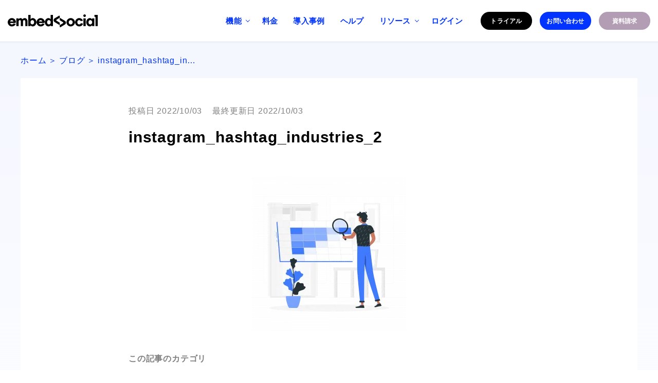

--- FILE ---
content_type: image/svg+xml
request_url: https://embedsocial.jp/hp/wp-content/themes/embedsocial/img/logo-new.svg
body_size: 4214
content:
<svg width="254" height="36" viewBox="0 0 254 36" fill="none" xmlns="http://www.w3.org/2000/svg">
<path d="M247.038 6.96246H244.118V1.3478H253.326V32.7911H247.038V6.96246ZM237.382 19.7644C237.023 19.0456 236.589 18.417 236.079 17.8777C235.66 17.3986 235.136 16.9642 234.507 16.5752C233.908 16.1558 233.219 15.9462 232.441 15.9462C230.973 15.9462 229.746 16.4855 228.757 17.5632C227.769 18.6118 227.275 20.0937 227.275 22.0104C227.275 23.9267 227.769 25.4239 228.757 26.5021C229.746 27.5502 230.973 28.0742 232.441 28.0742C233.219 28.0742 233.908 27.8796 234.507 27.4906C235.136 27.1011 235.66 26.6667 236.079 26.1876C236.589 25.6487 237.023 25.0049 237.382 24.2561V19.7644ZM220.986 22.0104C220.986 20.3333 221.271 18.7759 221.841 17.3389C222.409 15.9013 223.158 14.6738 224.086 13.6557C225.044 12.6072 226.122 11.7987 227.32 11.2298C228.548 10.6312 229.806 10.3316 231.093 10.3316C232.141 10.3316 233.04 10.4962 233.788 10.8256C234.537 11.1549 235.151 11.5142 235.63 11.9037C236.169 12.3828 236.603 12.9069 236.933 13.4758H237.382V11.2298H243.671V32.7911H237.382V30.5451H236.933C236.603 31.1436 236.169 31.6677 235.63 32.1172C235.151 32.5363 234.537 32.8957 233.788 33.1953C233.04 33.5242 232.141 33.6893 231.093 33.6893C229.806 33.6893 228.548 33.3897 227.32 32.7911C226.122 32.2218 225.044 31.4285 224.086 30.4105C223.158 29.3619 222.409 28.1191 221.841 26.682C221.271 25.2444 220.986 23.6876 220.986 22.0104ZM212.677 3.59381C212.677 2.57532 213.021 1.72193 213.71 1.03326C214.399 0.344582 215.252 -8.43831e-06 216.27 -8.43831e-06C217.288 -8.43831e-06 218.142 0.344582 218.831 1.03326C219.519 1.72193 219.864 2.57532 219.864 3.59381C219.864 4.61189 219.519 5.46525 218.831 6.15393C218.142 6.8426 217.288 7.18722 216.27 7.18722C215.252 7.18722 214.399 6.8426 213.71 6.15393C213.021 5.46525 212.677 4.61189 212.677 3.59381ZM219.414 32.7911H213.126V11.2298H219.414V32.7911ZM201.007 33.6893C199.479 33.6893 198.027 33.3748 196.649 32.7459C195.272 32.1172 194.059 31.2782 193.011 30.2306C191.963 29.1524 191.125 27.9095 190.496 26.5021C189.867 25.0946 189.552 23.5974 189.552 22.0104C189.552 20.4532 189.867 18.9707 190.496 17.5632C191.125 16.1257 191.963 14.8833 193.011 13.8352C194.059 12.7571 195.272 11.9037 196.649 11.2746C198.027 10.6461 199.479 10.3316 201.007 10.3316C202.474 10.3316 203.807 10.5559 205.004 11.0051C206.202 11.4245 207.25 11.9933 208.148 12.7122C209.047 13.4009 209.781 14.1945 210.35 15.0929C210.919 15.961 211.323 16.8449 211.562 17.7431L205.274 18.6414C204.945 17.9527 204.435 17.3389 203.747 16.7996C203.058 16.2307 202.144 15.9462 201.007 15.9462C200.318 15.9462 199.659 16.0961 199.03 16.3953C198.431 16.695 197.892 17.1142 197.413 17.653C196.934 18.1622 196.545 18.7908 196.245 19.5397C195.976 20.2881 195.841 21.1122 195.841 22.0104C195.841 22.9087 195.976 23.732 196.245 24.4809C196.545 25.2293 196.934 25.8735 197.413 26.4123C197.892 26.9212 198.431 27.3254 199.03 27.6251C199.659 27.9248 200.318 28.0742 201.007 28.0742C202.265 28.0742 203.283 27.7449 204.061 27.0862C204.84 26.3971 205.394 25.6039 205.723 24.7056L212.012 25.6039C211.772 26.682 211.353 27.7149 210.754 28.7029C210.185 29.6617 209.436 30.515 208.508 31.2634C207.61 31.9822 206.517 32.5659 205.229 33.0155C203.971 33.4646 202.564 33.6893 201.007 33.6893ZM177.207 33.6893C175.59 33.6893 174.047 33.3748 172.58 32.7459C171.143 32.1172 169.885 31.2782 168.807 30.2306C167.729 29.1524 166.875 27.9095 166.247 26.5021C165.618 25.0946 165.303 23.5974 165.303 22.0104C165.303 20.4532 165.618 18.9707 166.247 17.5632C166.875 16.1257 167.729 14.8833 168.807 13.8352C169.885 12.7571 171.143 11.9037 172.58 11.2746C174.047 10.6461 175.59 10.3316 177.207 10.3316C178.824 10.3316 180.351 10.6461 181.789 11.2746C183.256 11.9037 184.529 12.7571 185.606 13.8352C186.684 14.8833 187.537 16.1257 188.167 17.5632C188.796 18.9707 189.11 20.4532 189.11 22.0104C189.11 23.5974 188.796 25.0946 188.167 26.5021C187.537 27.9095 186.684 29.1524 185.606 30.2306C184.529 31.2782 183.256 32.1172 181.789 32.7459C180.351 33.3748 178.824 33.6893 177.207 33.6893ZM177.207 28.0742C177.926 28.0742 178.629 27.9248 179.318 27.6251C180.006 27.2958 180.605 26.8615 181.115 26.3222C181.624 25.7537 182.028 25.1095 182.327 24.3911C182.657 23.6423 182.821 22.8486 182.821 22.0104C182.821 21.1715 182.657 20.3934 182.327 19.6743C182.028 18.9259 181.624 18.282 181.115 17.7431C180.605 17.1742 180.006 16.7399 179.318 16.4406C178.629 16.1108 177.926 15.9462 177.207 15.9462C176.488 15.9462 175.784 16.1108 175.095 16.4406C174.407 16.7399 173.808 17.1742 173.299 17.7431C172.79 18.282 172.371 18.9259 172.041 19.6743C171.741 20.3934 171.592 21.1715 171.592 22.0104C171.592 22.8486 171.741 23.6423 172.041 24.3911C172.371 25.1095 172.79 25.7537 173.299 26.3222C173.808 26.8615 174.407 27.2958 175.095 27.6251C175.784 27.9248 176.488 28.0742 177.207 28.0742ZM120.849 19.7644C120.49 19.0456 120.055 18.417 119.546 17.8777C119.127 17.3986 118.603 16.9642 117.974 16.5752C117.375 16.1558 116.687 15.9462 115.908 15.9462C114.44 15.9462 113.213 16.4855 112.225 17.5632C111.237 18.6118 110.743 20.0937 110.743 22.0104C110.743 23.9267 111.237 25.4239 112.225 26.5021C113.213 27.5502 114.44 28.0742 115.908 28.0742C116.687 28.0742 117.375 27.8796 117.974 27.4906C118.603 27.1011 119.127 26.6667 119.546 26.1876C120.055 25.6487 120.49 25.0049 120.849 24.2561V19.7644ZM104.453 22.0104C104.453 20.3333 104.738 18.7759 105.308 17.3389C105.876 15.9013 106.624 14.6738 107.553 13.6557C108.511 12.6072 109.589 11.7987 110.787 11.2298C112.015 10.6312 113.272 10.3316 114.56 10.3316C115.608 10.3316 116.507 10.4962 117.255 10.8256C118.004 11.1549 118.618 11.5142 119.097 11.9037C119.636 12.3828 120.07 12.9069 120.4 13.4758H120.849V1.3478H127.138V32.7911H120.849V30.5451H120.4C120.07 31.1436 119.636 31.6677 119.097 32.1172C118.618 32.5363 118.004 32.8957 117.255 33.1953C116.507 33.5242 115.608 33.6893 114.56 33.6893C113.272 33.6893 112.015 33.3897 110.787 32.7911C109.589 32.2218 108.511 31.4285 107.553 30.4105C106.624 29.3619 105.876 28.1191 105.308 26.682C104.738 25.2444 104.453 23.6876 104.453 22.0104ZM92.5365 15.9462C91.278 15.9462 90.2605 16.3056 89.482 17.0244C88.7027 17.713 88.1494 18.6265 87.8193 19.7644L97.2526 19.7644C96.9232 18.6265 96.3691 17.713 95.5907 17.0244C94.8122 16.3056 93.7937 15.9462 92.5365 15.9462ZM92.5365 10.3316C94.1531 10.3316 95.6652 10.6312 97.0731 11.2298C98.5102 11.8288 99.7534 12.6672 100.801 13.7451C101.879 14.7935 102.718 16.0363 103.317 17.4735C103.916 18.8809 104.216 20.3934 104.216 22.0104L101.969 24.2561L87.8193 24.2561C88.1494 25.3944 88.7027 26.3222 89.482 27.0414C90.2605 27.73 91.278 28.0742 92.5365 28.0742C93.2545 28.0742 93.8686 28.0141 94.3775 27.8948C94.9172 27.7449 95.3807 27.5655 95.7702 27.3559C96.1596 27.1159 96.4741 26.8467 96.7132 26.5474C96.9833 26.2477 97.2373 25.9332 97.4773 25.6039L103.766 26.5021C103.437 27.4004 102.957 28.2838 102.329 29.1524C101.699 30.021 100.921 30.7995 99.9926 31.4878C99.0648 32.1469 97.9717 32.6709 96.7132 33.0603C95.4861 33.4798 94.0935 33.6893 92.5365 33.6893C91.0089 33.6893 89.5569 33.3748 88.179 32.7459C86.8016 32.1172 85.5889 31.2782 84.5404 30.2306C83.4927 29.1524 82.6541 27.9095 82.0255 26.5021C81.396 25.0946 81.0815 23.5974 81.0815 22.0104C81.0815 20.4532 81.396 18.9707 82.0255 17.5632C82.6541 16.1257 83.4927 14.8833 84.5404 13.8352C85.5889 12.7571 86.8016 11.9037 88.179 11.2746C89.5569 10.6461 91.0089 10.3316 92.5365 10.3316ZM64.2447 24.2561C64.6036 25.0049 65.0384 25.6487 65.5468 26.1876C65.9663 26.6667 66.4751 27.1011 67.0741 27.4906C67.7035 27.8796 68.4065 28.0742 69.1859 28.0742C70.6531 28.0742 71.8806 27.5502 72.8686 26.5021C73.8571 25.4239 74.351 23.9267 74.351 22.0104C74.351 20.0937 73.8571 18.6118 72.8686 17.5632C71.8806 16.4855 70.6531 15.9462 69.1859 15.9462C68.4065 15.9462 67.7035 16.1558 67.0741 16.5752C66.4751 16.9642 65.9663 17.3986 65.5468 17.8777C65.0384 18.417 64.6036 19.0456 64.2447 19.7644V24.2561ZM80.6396 22.0104C80.6396 23.6876 80.3552 25.2444 79.7863 26.682C79.2173 28.1191 78.4537 29.3619 77.4957 30.4105C76.567 31.4285 75.4889 32.2218 74.2613 32.7911C73.0634 33.3897 71.8206 33.6893 70.5328 33.6893C69.4547 33.6893 68.5416 33.5242 67.7932 33.1953C67.074 32.8957 66.4751 32.5363 65.9964 32.1172C65.457 31.6677 65.0231 31.1436 64.6934 30.5451H64.2447V32.7911H57.9556V1.3478H64.2447V13.4758H64.6934C65.0231 12.9069 65.457 12.3828 65.9964 11.9037C66.4751 11.5142 67.074 11.1549 67.7932 10.8256C68.5416 10.4962 69.4547 10.3316 70.5328 10.3316C71.8206 10.3316 73.0634 10.6312 74.2613 11.2298C75.4889 11.7987 76.567 12.6072 77.4957 13.6557C78.4537 14.6738 79.2173 15.9013 79.7863 17.3389C80.3552 18.7759 80.6396 20.3333 80.6396 22.0104ZM43.1363 32.7911H36.8473V19.5397C36.8473 18.4018 36.5776 17.5184 36.0387 16.8897C35.5299 16.2608 34.8264 15.9462 33.9278 15.9462C33.419 15.9462 32.9546 16.1257 32.5355 16.4855C32.1461 16.8449 31.8015 17.2339 31.5023 17.653C31.1729 18.1622 30.8584 18.7163 30.5591 19.3153V32.7911H24.2701V11.2298H30.5591V13.4758H31.0078C31.3376 12.9069 31.7418 12.3828 32.2206 11.9037C32.6401 11.5142 33.1345 11.1549 33.703 10.8256C34.3019 10.4962 35.0207 10.3316 35.8592 10.3316C36.7881 10.3316 37.5961 10.4962 38.2853 10.8256C38.9739 11.1549 39.5425 11.5142 39.992 11.9037C40.5309 12.3828 40.9799 12.9069 41.3394 13.4758H41.7885C42.1478 12.9069 42.6267 12.3828 43.2261 11.9037C43.7352 11.5142 44.3791 11.1549 45.1575 10.8256C45.9661 10.4962 46.9392 10.3316 48.0766 10.3316C49.0955 10.3316 50.0531 10.5559 50.9517 11.0051C51.8804 11.4245 52.6889 12.0383 53.3776 12.8467C54.0964 13.6256 54.6654 14.5836 55.0844 15.7214C55.5035 16.8596 55.7134 18.1325 55.7134 19.5397V32.7911H49.4248V19.5397C49.4248 18.5216 49.1252 17.6682 48.5266 16.9795C47.9276 16.2907 47.1784 15.9462 46.2806 15.9462C45.3819 15.9462 44.6335 16.2907 44.0345 16.9795C43.4356 17.6682 43.1363 18.5216 43.1363 19.5397V32.7911ZM11.4546 15.9462C10.1965 15.9462 9.17857 16.3056 8.4001 17.0244C7.62122 17.713 7.06746 18.6265 6.73774 19.7644H16.1706C15.8413 18.6265 15.2877 17.713 14.5092 17.0244C13.7303 16.3056 12.7122 15.9462 11.4546 15.9462ZM11.4546 10.3316C13.0712 10.3316 14.5837 10.6312 15.9911 11.2298C17.4287 11.8288 18.6715 12.6672 19.7191 13.7451C20.7974 14.7935 21.6363 16.0363 22.2349 17.4735C22.8338 18.8809 23.1335 20.3934 23.1335 22.0104L20.8875 24.2561H6.73774C7.06746 25.3944 7.62122 26.3222 8.4001 27.0414C9.17857 27.73 10.1965 28.0742 11.4546 28.0742C12.173 28.0742 12.7868 28.0141 13.2959 27.8948C13.8353 27.7449 14.2996 27.5655 14.6887 27.3559C15.0777 27.1159 15.3926 26.8467 15.6317 26.5474C15.9014 26.2477 16.1558 25.9332 16.3954 25.6039L22.684 26.5021C22.3546 27.4004 21.8755 28.2838 21.2468 29.1524C20.6179 30.021 19.839 30.7995 18.9106 31.4878C17.9828 32.1469 16.8898 32.6709 15.6317 33.0603C14.4042 33.4798 13.012 33.6893 11.4546 33.6893C9.92696 33.6893 8.475 33.3748 7.09713 32.7459C5.71968 32.1172 4.50692 31.2782 3.45888 30.2306C2.41073 29.1524 1.57211 27.9095 0.943574 26.5021C0.314521 25.0946 -2.50882e-07 23.5974 -2.50882e-07 22.0104C-2.50882e-07 20.4532 0.314521 18.9707 0.943574 17.5632C1.57211 16.1257 2.41073 14.8833 3.45888 13.8352C4.50692 12.7571 5.71968 11.9037 7.09713 11.2746C8.475 10.6461 9.92696 10.3316 11.4546 10.3316Z" fill="black"/>
<path d="M146.459 9.37055V15.8005C146.459 16.1103 146.621 16.3974 146.887 16.5565L155.579 21.772C156.679 22.432 156.679 24.0261 155.579 24.6856L146.459 30.158V34.5761C146.459 35.6813 147.664 36.3637 148.612 35.7952L160.811 28.4759C162.654 27.3702 163.782 25.3781 163.782 23.229C163.782 21.0795 162.654 19.0878 160.811 17.9818L146.459 9.37055Z" fill="black"/>
<path d="M137.338 14.843L146.459 9.37054V4.95249C146.459 3.84729 145.253 3.16485 144.305 3.73336L132.107 11.0527C130.263 12.1588 129.135 14.1504 129.135 16.2996C129.135 18.4491 130.263 20.4411 132.107 21.5468L146.459 30.158V23.728C146.459 23.4182 146.296 23.1316 146.03 22.9724L137.338 17.7565C136.238 17.0966 136.238 15.5029 137.338 14.843Z" fill="black"/>
</svg>
